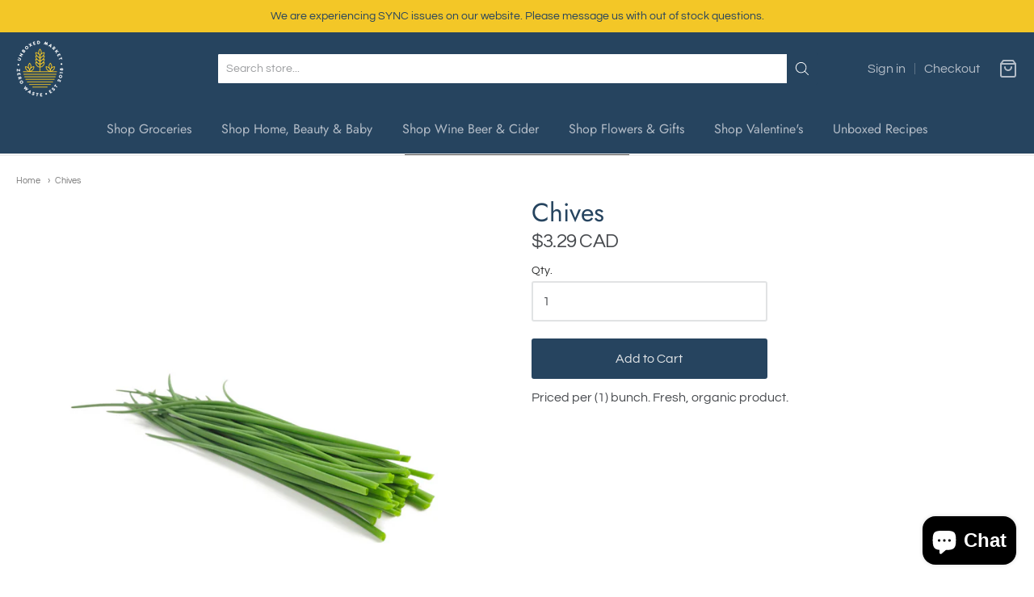

--- FILE ---
content_type: text/css
request_url: https://unboxedmarket.com/cdn/shop/t/18/assets/fonts.css?v=134173209483601071241759333580
body_size: 753
content:
@font-face{font-family:Outfit;font-weight:300;font-style:normal;font-display:swap;src:url(//unboxedmarket.com/cdn/fonts/outfit/outfit_n3.8c97ae4c4fac7c2ea467a6dc784857f4de7e0e37.woff2?h1=dW5ib3hlZG1hcmtldC5jb20&h2=dW5ib3hlZC1tYXJrZXQtemVyby13YXN0ZS5hY2NvdW50Lm15c2hvcGlmeS5jb20&h3=YWNjb3VudC51bmJveGVkbWFya2V0LmNvbQ&hmac=a8ad6ff463982635989926cfa48208e89e4e5c96c8d1acfe49bfc3d366d94e63) format("woff2"),url(//unboxedmarket.com/cdn/fonts/outfit/outfit_n3.b50a189ccde91f9bceee88f207c18c09f0b62a7b.woff?h1=dW5ib3hlZG1hcmtldC5jb20&h2=dW5ib3hlZC1tYXJrZXQtemVyby13YXN0ZS5hY2NvdW50Lm15c2hvcGlmeS5jb20&h3=YWNjb3VudC51bmJveGVkbWFya2V0LmNvbQ&hmac=d607b104ced6472443d56684c3f484b07169cb52fa3f73c3db120f44bc66c41a) format("woff")}@font-face{font-family:Outfit;font-weight:400;font-style:normal;font-display:swap;src:url(//unboxedmarket.com/cdn/fonts/outfit/outfit_n4.387c2e2715c484a1f1075eb90d64808f1b37ac58.woff2?h1=dW5ib3hlZG1hcmtldC5jb20&h2=dW5ib3hlZC1tYXJrZXQtemVyby13YXN0ZS5hY2NvdW50Lm15c2hvcGlmeS5jb20&h3=YWNjb3VudC51bmJveGVkbWFya2V0LmNvbQ&hmac=e29a3b28501cfaf476b5da00ef655b34b526accded21a351740c88dab115c4fb) format("woff2"),url(//unboxedmarket.com/cdn/fonts/outfit/outfit_n4.aca8c81f18f62c9baa15c2dc5d1f6dd5442cdc50.woff?h1=dW5ib3hlZG1hcmtldC5jb20&h2=dW5ib3hlZC1tYXJrZXQtemVyby13YXN0ZS5hY2NvdW50Lm15c2hvcGlmeS5jb20&h3=YWNjb3VudC51bmJveGVkbWFya2V0LmNvbQ&hmac=4c9fb7560baf2875b4b9ae3af1e2273604438e8d20175feec38ed5a5bc1f5aaa) format("woff")}#app-header #app-upper-header .shop-identity-tagline .name{font-family:Outfit,sans-serif;font-size:32px;font-weight:300;font-style:normal}@font-face{font-family:Jost;font-weight:400;font-style:normal;font-display:swap;src:url(//unboxedmarket.com/cdn/fonts/jost/jost_n4.d47a1b6347ce4a4c9f437608011273009d91f2b7.woff2?h1=dW5ib3hlZG1hcmtldC5jb20&h2=dW5ib3hlZC1tYXJrZXQtemVyby13YXN0ZS5hY2NvdW50Lm15c2hvcGlmeS5jb20&h3=YWNjb3VudC51bmJveGVkbWFya2V0LmNvbQ&hmac=31cd524a1bf7a4197d666cb22404ccee46c271d770eee1a230f4138ad0a22db1) format("woff2"),url(//unboxedmarket.com/cdn/fonts/jost/jost_n4.791c46290e672b3f85c3d1c651ef2efa3819eadd.woff?h1=dW5ib3hlZG1hcmtldC5jb20&h2=dW5ib3hlZC1tYXJrZXQtemVyby13YXN0ZS5hY2NvdW50Lm15c2hvcGlmeS5jb20&h3=YWNjb3VudC51bmJveGVkbWFya2V0LmNvbQ&hmac=da7959258167d9465156814431b429a0964c9ece4e0958b34f121581d9e6c4b1) format("woff")}@font-face{font-family:Jost;font-weight:700;font-style:normal;font-display:swap;src:url(//unboxedmarket.com/cdn/fonts/jost/jost_n7.921dc18c13fa0b0c94c5e2517ffe06139c3615a3.woff2?h1=dW5ib3hlZG1hcmtldC5jb20&h2=dW5ib3hlZC1tYXJrZXQtemVyby13YXN0ZS5hY2NvdW50Lm15c2hvcGlmeS5jb20&h3=YWNjb3VudC51bmJveGVkbWFya2V0LmNvbQ&hmac=bcd2ed42bf92006d7480ade461333e96bc9bfd0cf26d77e084eeffec98917aee) format("woff2"),url(//unboxedmarket.com/cdn/fonts/jost/jost_n7.cbfc16c98c1e195f46c536e775e4e959c5f2f22b.woff?h1=dW5ib3hlZG1hcmtldC5jb20&h2=dW5ib3hlZC1tYXJrZXQtemVyby13YXN0ZS5hY2NvdW50Lm15c2hvcGlmeS5jb20&h3=YWNjb3VudC51bmJveGVkbWFya2V0LmNvbQ&hmac=d379fb87f7313aa0f5ec964fec8b6be1bf1dd22de16b5d139009df8f0d54884c) format("woff")}@font-face{font-family:Jost;font-weight:400;font-style:italic;font-display:swap;src:url(//unboxedmarket.com/cdn/fonts/jost/jost_i4.b690098389649750ada222b9763d55796c5283a5.woff2?h1=dW5ib3hlZG1hcmtldC5jb20&h2=dW5ib3hlZC1tYXJrZXQtemVyby13YXN0ZS5hY2NvdW50Lm15c2hvcGlmeS5jb20&h3=YWNjb3VudC51bmJveGVkbWFya2V0LmNvbQ&hmac=8ab8325683e8b70eb4ec00886da5020e2653cf194c4ba1b0a3af0547f0fadeef) format("woff2"),url(//unboxedmarket.com/cdn/fonts/jost/jost_i4.fd766415a47e50b9e391ae7ec04e2ae25e7e28b0.woff?h1=dW5ib3hlZG1hcmtldC5jb20&h2=dW5ib3hlZC1tYXJrZXQtemVyby13YXN0ZS5hY2NvdW50Lm15c2hvcGlmeS5jb20&h3=YWNjb3VudC51bmJveGVkbWFya2V0LmNvbQ&hmac=9bfed09f32e6934e42b0b3df09e2696e377bb97c4c3cde90b48e55bd082fdde3) format("woff")}@font-face{font-family:Jost;font-weight:700;font-style:italic;font-display:swap;src:url(//unboxedmarket.com/cdn/fonts/jost/jost_i7.d8201b854e41e19d7ed9b1a31fe4fe71deea6d3f.woff2?h1=dW5ib3hlZG1hcmtldC5jb20&h2=dW5ib3hlZC1tYXJrZXQtemVyby13YXN0ZS5hY2NvdW50Lm15c2hvcGlmeS5jb20&h3=YWNjb3VudC51bmJveGVkbWFya2V0LmNvbQ&hmac=2044e2f194f0bcd4443e9342c6779a930112c265b2cdb520410c1d2790c06398) format("woff2"),url(//unboxedmarket.com/cdn/fonts/jost/jost_i7.eae515c34e26b6c853efddc3fc0c552e0de63757.woff?h1=dW5ib3hlZG1hcmtldC5jb20&h2=dW5ib3hlZC1tYXJrZXQtemVyby13YXN0ZS5hY2NvdW50Lm15c2hvcGlmeS5jb20&h3=YWNjb3VudC51bmJveGVkbWFya2V0LmNvbQ&hmac=19f56383a1fb3e6ce4ca8dc0d53a46216fad97b59b58977b6132a570d5388ee1) format("woff")}#app-header #app-lower-header .menu{font-family:Jost,sans-serif;font-size:16px;font-weight:400;font-style:normal}#app-header #app-lower-header .menu ul.level-1 li.level-1 .submenu{font-size:16px}#slide-side-menu .menu{font-family:Jost,sans-serif}@font-face{font-family:Jost;font-weight:400;font-style:normal;font-display:swap;src:url(//unboxedmarket.com/cdn/fonts/jost/jost_n4.d47a1b6347ce4a4c9f437608011273009d91f2b7.woff2?h1=dW5ib3hlZG1hcmtldC5jb20&h2=dW5ib3hlZC1tYXJrZXQtemVyby13YXN0ZS5hY2NvdW50Lm15c2hvcGlmeS5jb20&h3=YWNjb3VudC51bmJveGVkbWFya2V0LmNvbQ&hmac=31cd524a1bf7a4197d666cb22404ccee46c271d770eee1a230f4138ad0a22db1) format("woff2"),url(//unboxedmarket.com/cdn/fonts/jost/jost_n4.791c46290e672b3f85c3d1c651ef2efa3819eadd.woff?h1=dW5ib3hlZG1hcmtldC5jb20&h2=dW5ib3hlZC1tYXJrZXQtemVyby13YXN0ZS5hY2NvdW50Lm15c2hvcGlmeS5jb20&h3=YWNjb3VudC51bmJveGVkbWFya2V0LmNvbQ&hmac=da7959258167d9465156814431b429a0964c9ece4e0958b34f121581d9e6c4b1) format("woff")}@font-face{font-family:Jost;font-weight:700;font-style:normal;font-display:swap;src:url(//unboxedmarket.com/cdn/fonts/jost/jost_n7.921dc18c13fa0b0c94c5e2517ffe06139c3615a3.woff2?h1=dW5ib3hlZG1hcmtldC5jb20&h2=dW5ib3hlZC1tYXJrZXQtemVyby13YXN0ZS5hY2NvdW50Lm15c2hvcGlmeS5jb20&h3=YWNjb3VudC51bmJveGVkbWFya2V0LmNvbQ&hmac=bcd2ed42bf92006d7480ade461333e96bc9bfd0cf26d77e084eeffec98917aee) format("woff2"),url(//unboxedmarket.com/cdn/fonts/jost/jost_n7.cbfc16c98c1e195f46c536e775e4e959c5f2f22b.woff?h1=dW5ib3hlZG1hcmtldC5jb20&h2=dW5ib3hlZC1tYXJrZXQtemVyby13YXN0ZS5hY2NvdW50Lm15c2hvcGlmeS5jb20&h3=YWNjb3VudC51bmJveGVkbWFya2V0LmNvbQ&hmac=d379fb87f7313aa0f5ec964fec8b6be1bf1dd22de16b5d139009df8f0d54884c) format("woff")}@font-face{font-family:Jost;font-weight:400;font-style:italic;font-display:swap;src:url(//unboxedmarket.com/cdn/fonts/jost/jost_i4.b690098389649750ada222b9763d55796c5283a5.woff2?h1=dW5ib3hlZG1hcmtldC5jb20&h2=dW5ib3hlZC1tYXJrZXQtemVyby13YXN0ZS5hY2NvdW50Lm15c2hvcGlmeS5jb20&h3=YWNjb3VudC51bmJveGVkbWFya2V0LmNvbQ&hmac=8ab8325683e8b70eb4ec00886da5020e2653cf194c4ba1b0a3af0547f0fadeef) format("woff2"),url(//unboxedmarket.com/cdn/fonts/jost/jost_i4.fd766415a47e50b9e391ae7ec04e2ae25e7e28b0.woff?h1=dW5ib3hlZG1hcmtldC5jb20&h2=dW5ib3hlZC1tYXJrZXQtemVyby13YXN0ZS5hY2NvdW50Lm15c2hvcGlmeS5jb20&h3=YWNjb3VudC51bmJveGVkbWFya2V0LmNvbQ&hmac=9bfed09f32e6934e42b0b3df09e2696e377bb97c4c3cde90b48e55bd082fdde3) format("woff")}@font-face{font-family:Jost;font-weight:700;font-style:italic;font-display:swap;src:url(//unboxedmarket.com/cdn/fonts/jost/jost_i7.d8201b854e41e19d7ed9b1a31fe4fe71deea6d3f.woff2?h1=dW5ib3hlZG1hcmtldC5jb20&h2=dW5ib3hlZC1tYXJrZXQtemVyby13YXN0ZS5hY2NvdW50Lm15c2hvcGlmeS5jb20&h3=YWNjb3VudC51bmJveGVkbWFya2V0LmNvbQ&hmac=2044e2f194f0bcd4443e9342c6779a930112c265b2cdb520410c1d2790c06398) format("woff2"),url(//unboxedmarket.com/cdn/fonts/jost/jost_i7.eae515c34e26b6c853efddc3fc0c552e0de63757.woff?h1=dW5ib3hlZG1hcmtldC5jb20&h2=dW5ib3hlZC1tYXJrZXQtemVyby13YXN0ZS5hY2NvdW50Lm15c2hvcGlmeS5jb20&h3=YWNjb3VudC51bmJveGVkbWFya2V0LmNvbQ&hmac=19f56383a1fb3e6ce4ca8dc0d53a46216fad97b59b58977b6132a570d5388ee1) format("woff")}h1,h2,h3,h4,h5,h6,.heading{font-family:Jost,sans-serif;font-weight:400;font-style:normal}@font-face{font-family:Questrial;font-weight:400;font-style:normal;font-display:swap;src:url(//unboxedmarket.com/cdn/fonts/questrial/questrial_n4.66abac5d8209a647b4bf8089b0451928ef144c07.woff2?h1=dW5ib3hlZG1hcmtldC5jb20&h2=dW5ib3hlZC1tYXJrZXQtemVyby13YXN0ZS5hY2NvdW50Lm15c2hvcGlmeS5jb20&h3=YWNjb3VudC51bmJveGVkbWFya2V0LmNvbQ&hmac=2a7b884e7ad80a003434bb4362136f33de9f15aaef2a49014587eb28ae3e1f9d) format("woff2"),url(//unboxedmarket.com/cdn/fonts/questrial/questrial_n4.e86c53e77682db9bf4b0ee2dd71f214dc16adda4.woff?h1=dW5ib3hlZG1hcmtldC5jb20&h2=dW5ib3hlZC1tYXJrZXQtemVyby13YXN0ZS5hY2NvdW50Lm15c2hvcGlmeS5jb20&h3=YWNjb3VudC51bmJveGVkbWFya2V0LmNvbQ&hmac=b6d1b660058e698058276b54c6470e3becf6fecda6e006916fe38f4cafd742bb) format("woff")}body,#app-body{font-family:Questrial,sans-serif;font-size:16px;font-weight:400;font-style:normal}#announcement-bar,#top-bar,input[type=email],input[type=number],input[type=password],input[type=search],input[type=tel],input[type=file],input[type=text],input[type=url],input[type=color],input[type=date],input[type=datetime],input[type=datetime-local],input[type=month],input[type=time],input[type=week],select,select[multiple=multiple],textarea{font-family:Questrial,sans-serif;font-weight:400;font-style:normal}
/*# sourceMappingURL=/cdn/shop/t/18/assets/fonts.css.map?v=134173209483601071241759333580 */


--- FILE ---
content_type: text/javascript; charset=utf-8
request_url: https://unboxedmarket.com/products/herbs-chives.js
body_size: 653
content:
{"id":7539941900523,"title":"Chives","handle":"herbs-chives","description":"\u003cp\u003ePriced per (1) bunch. Fresh, organic product. \u003c\/p\u003e","published_at":"2025-02-12T14:45:28-05:00","created_at":"2022-01-22T15:11:29-05:00","vendor":"Unboxed Market","type":"Onions","tags":["fresh herbs","mushrooms \u0026 herbs","produce"],"price":329,"price_min":329,"price_max":329,"available":true,"price_varies":false,"compare_at_price":null,"compare_at_price_min":0,"compare_at_price_max":0,"compare_at_price_varies":false,"variants":[{"id":42361037160683,"title":"Default Title","option1":"Default Title","option2":null,"option3":null,"sku":"4888","requires_shipping":true,"taxable":false,"featured_image":null,"available":true,"name":"Chives","public_title":null,"options":["Default Title"],"price":329,"weight":0,"compare_at_price":null,"inventory_management":"shopify","barcode":"4888","requires_selling_plan":false,"selling_plan_allocations":[]}],"images":["\/\/cdn.shopify.com\/s\/files\/1\/0610\/4721\/0219\/files\/chives.png?v=1697823578"],"featured_image":"\/\/cdn.shopify.com\/s\/files\/1\/0610\/4721\/0219\/files\/chives.png?v=1697823578","options":[{"name":"Title","position":1,"values":["Default Title"]}],"url":"\/products\/herbs-chives","media":[{"alt":null,"id":33014259155179,"position":1,"preview_image":{"aspect_ratio":1.0,"height":1080,"width":1080,"src":"https:\/\/cdn.shopify.com\/s\/files\/1\/0610\/4721\/0219\/files\/chives.png?v=1697823578"},"aspect_ratio":1.0,"height":1080,"media_type":"image","src":"https:\/\/cdn.shopify.com\/s\/files\/1\/0610\/4721\/0219\/files\/chives.png?v=1697823578","width":1080}],"requires_selling_plan":false,"selling_plan_groups":[]}